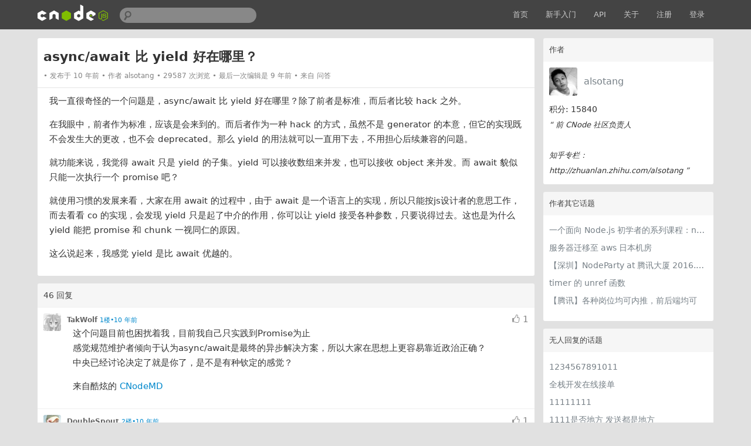

--- FILE ---
content_type: text/html; charset=utf-8
request_url: https://cnodejs.org/topic/5759bef0e5fa62531af6e151
body_size: 13526
content:
<!DOCTYPE html>
<html xmlns="http://www.w3.org/1999/xhtml">
<head>
  <!-- meta -->
  <meta charset="utf-8"/>
  <meta name='description' content='CNode：Node.js专业中文社区'>
  <meta name="viewport" content="width=device-width, initial-scale=1"/>
  <meta name="keywords" content="nodejs, node, express, connect, socket.io"/>
  <!-- see http://smerity.com/articles/2013/where_did_all_the_http_referrers_go.html -->
  <meta name="referrer" content="always">

  
  <meta name="author" content="EDP@TaoBao" />
  
  <meta property="wb:webmaster" content="617be6bd946c6b96" />
  

  <link title="RSS" type="application/rss+xml" rel="alternate" href="/rss"/>

  
  <link rel="icon" href="//static2.cnodejs.org/public/images/cnode_icon_32.png" type="image/x-icon"/>
  

  <!-- style -->
  <link rel="stylesheet" href="//static2.cnodejs.org/public/stylesheets/index.min.23a5b1ca.min.css" media="all" />


  <!-- scripts -->
  <script src="//static2.cnodejs.org/public/index.min.f7c13f64.min.js"></script>


  
  <title>async/await 比 yield 好在哪里？ - CNode技术社区</title>
  
  <meta content="_csrf" name="csrf-param">
  <meta content="x1YBMVw5-kSkmSIDZbNbWM27aEj74LvY4cKA" name="csrf-token">
</head>
<body>
<!-- navbar -->
<div class='navbar'>
  <div class='navbar-inner'>
    <div class='container'>
      <a class='brand' href='/'>
        
          <img src="//static2.cnodejs.org/public/images/cnodejs_light.svg" />
        
      </a>

      <form id='search_form' class='navbar-search' action="/search">
        <input type='text' id='q' name='q' class='search-query span3' value=''/>
      </form>
      <ul class='nav pull-right'>
        <li><a href='/'>首页</a></li>
        
        <li><a href='/getstart'>新手入门</a></li>
        <li><a href='/api'>API</a></li>
        
        <li><a href="/about" target="">关于</a></li>
        
        
        <li><a href='/signup'>注册</a></li>
        <li><a href='/signin'>登录</a></li>
        
      </ul>
      <a class="btn btn-navbar" id="responsive-sidebar-trigger">
        <span class="icon-bar"></span>
        <span class="icon-bar"></span>
        <span class="icon-bar"></span>
      </a>
    </div>
  </div>
</div>
<div id='main'>
  <div id='sidebar'>
  <div class='panel'>
    <div class='header'>
      <span class='col_fade'>作者</span>
    </div>
    <div class='inner'>
      <div class='user_card'>
  <div>
    <a class='user_avatar' href="/user/alsotang">
      <img src="https://avatars.githubusercontent.com/u/1147375?v=4&amp;s=120" title="alsotang"/>
    </a>
    <span class='user_name'><a class='dark' href="/user/alsotang">alsotang</a></span>

    <div class='board clearfix'>
      <div class='floor'>
        <span class='big'>积分: 15840 </span>
      </div>
    </div>
    <div class="space clearfix"></div>
    <span class="signature">
        “
        
            前 CNode 社区负责人<br><br>知乎专栏：http://zhuanlan.zhihu.com/alsotang
        
        ”
    </span>
  </div>
</div>



    </div>
  </div>

  
    
  

  <div class='panel'>
    <div class='header'>
      <span class='col_fade'>作者其它话题</span>
    </div>
    <div class='inner'>
      
      <ul class='unstyled'>
        <li>
  <div><a class='dark topic_title' href="/topic/5433d5e4e737cbe96dcef312" title="一个面向 Node.js 初学者的系列课程：node-lessons">一个面向 Node.js 初学者的系列课程：node-lessons</a>
  </div>
</li>
<li>
  <div><a class='dark topic_title' href="/topic/5bd4772a14e994202cd5bdb7" title="服务器迁移至 aws 日本机房">服务器迁移至 aws 日本机房</a>
  </div>
</li>
<li>
  <div><a class='dark topic_title' href="/topic/56f364c7532839c33a99d17e" title="【深圳】NodeParty at 腾讯大厦 2016.04.09">【深圳】NodeParty at 腾讯大厦 2016.04.09</a>
  </div>
</li>
<li>
  <div><a class='dark topic_title' href="/topic/570924d294b38dcb3c09a7a0" title="timer 的 unref 函数">timer 的 unref 函数</a>
  </div>
</li>
<li>
  <div><a class='dark topic_title' href="/topic/58351689bde2b59e06141e9f" title="【腾讯】各种岗位均可内推，前后端均可">【腾讯】各种岗位均可内推，前后端均可</a>
  </div>
</li>

      </ul>
      
    </div>
  </div>

  <div class='panel'>
    <div class='header'>
      <span class='col_fade'>无人回复的话题</span>
    </div>
    <div class='inner'>
      
      <ul class='unstyled'>
        <li>
  <div><a class='dark topic_title' href="/topic/6963df04cd2d719f322cf7b0" title="1234567891011">1234567891011</a>
  </div>
</li>
<li>
  <div><a class='dark topic_title' href="/topic/695f922dcd2d7182502cf648" title="全栈开发在线接单">全栈开发在线接单</a>
  </div>
</li>
<li>
  <div><a class='dark topic_title' href="/topic/69538114cd2d7120a42cf295" title="11111111">11111111</a>
  </div>
</li>
<li>
  <div><a class='dark topic_title' href="/topic/69538078cd2d714d6f2cf274" title="1111是否地方 发送都是地方">1111是否地方 发送都是地方</a>
  </div>
</li>
<li>
  <div><a class='dark topic_title' href="/topic/693a77f7d36b80ca695c861f" title="一个神奇的在线代码执行平台：RunCode">一个神奇的在线代码执行平台：RunCode</a>
  </div>
</li>

      </ul>
      
    </div>
  </div>
</div>

<div id='content'>
  <div class='panel'>
    <div class='header topic_header'>
      <span class="topic_full_title">

        


        async/await 比 yield 好在哪里？
      </span>
      <div class="changes">
        <span>
          发布于 10 年前
        </span>
        <span>
          作者 <a href="/user/alsotang">alsotang</a>
        </span>
        <span>
          29587 次浏览
        </span>
        
          <span>
            最后一次编辑是 9 年前
          </span>
        
        
          <span> 来自 问答</span>
        

        

      </div>
      
    </div>
    <div class='inner topic'>

      <div class='topic_content'>
        <div class="markdown-text"><p>我一直很奇怪的一个问题是，async/await 比 yield 好在哪里？除了前者是标准，而后者比较 hack 之外。</p>
<p>在我眼中，前者作为标准，应该是会来到的。而后者作为一种 hack 的方式，虽然不是 generator 的本意，但它的实现既不会发生大的更改，也不会 deprecated。那么 yield 的用法就可以一直用下去，不用担心后续兼容的问题。</p>
<p>就功能来说，我觉得 await 只是 yield 的子集。yield 可以接收数组来并发，也可以接收 object 来并发。而 await 貌似只能一次执行一个 promise 吧？</p>
<p>就使用习惯的发展来看，大家在用 await 的过程中，由于 await 是一个语言上的实现，所以只能按js设计者的意思工作，而去看看 co 的实现，会发现 yield 只是起了中介的作用，你可以让 yield 接受各种参数，只要说得过去。这也是为什么 yield 能把 promise 和 chunk 一视同仁的原因。</p>
<p>这么说起来，我感觉 yield 是比 await 优越的。</p>
</div>
      </div>
    </div>
  </div>
  
  <div class='panel'>
    <div class='header'>
      <span class='col_fade'>46 回复</span>
    </div>
    <div class='cell reply_area reply_item
  '
    reply_id="575a1533dc4ef1e71a4640e9" reply_to_id="" id="575a1533dc4ef1e71a4640e9">
  <div class='author_content'>
    <a href="/user/TakWolf" class="user_avatar">
      <img src="https://avatars.githubusercontent.com/u/6064962?v=4&amp;s=120" title="TakWolf"/></a>

    <div class='user_info'>
      <a class='dark reply_author' href="/user/TakWolf">TakWolf</a>
      <a class="reply_time" href="#575a1533dc4ef1e71a4640e9">1楼•10 年前</a>
      
    </div>
    <div class='user_action'>
      <span>
        <i class="fa up_btn
          fa-thumbs-o-up
          " title="喜欢"></i>
        <span class="up-count">
          1
        </span>
      </span>
      
      <span>
        
      </span>
    </div>
  </div>
  <div class='reply_content from-TakWolf'>
    <div class="markdown-text"><p>这个问题目前也困扰着我，目前我自己只实践到Promise为止
感觉规范维护者倾向于认为async/await是最终的异步解决方案，所以大家在思想上更容易靠近政治正确？
中央已经讨论决定了就是你了，是不是有种钦定的感觉？</p>
<p>来自酷炫的 <a href="https://github.com/TakWolf/CNode-Material-Design">CNodeMD</a></p>
</div>
  </div>
  <div class='clearfix'>
    <div class='reply2_area'>
      
    </div>
  </div>
</div>
<div class='cell reply_area reply_item
  '
    reply_id="575a16bedc4ef1e71a4640eb" reply_to_id="" id="575a16bedc4ef1e71a4640eb">
  <div class='author_content'>
    <a href="/user/DoubleSpout" class="user_avatar">
      <img src="https://avatars0.githubusercontent.com/u/971370?v=3&amp;s=120" title="DoubleSpout"/></a>

    <div class='user_info'>
      <a class='dark reply_author' href="/user/DoubleSpout">DoubleSpout</a>
      <a class="reply_time" href="#575a16bedc4ef1e71a4640eb">2楼•10 年前</a>
      
    </div>
    <div class='user_action'>
      <span>
        <i class="fa up_btn
          fa-thumbs-o-up
          " title="喜欢"></i>
        <span class="up-count">
          1
        </span>
      </span>
      
      <span>
        
      </span>
    </div>
  </div>
  <div class='reply_content from-DoubleSpout'>
    <div class="markdown-text"><p>官方标配总会更得人心的，特别是对于广大程序员，yield和await对于他们来说都是黑盒，肯定会优先选择语言级别支持的特性，换位思考下呢😊</p>
<p>来自酷炫的 <a href="https://github.com/TakWolf/CNode-Material-Design">CNodeMD</a></p>
</div>
  </div>
  <div class='clearfix'>
    <div class='reply2_area'>
      
    </div>
  </div>
</div>
<div class='cell reply_area reply_item
  '
    reply_id="575a1c3c4fb027d05f4328e0" reply_to_id="" id="575a1c3c4fb027d05f4328e0">
  <div class='author_content'>
    <a href="/user/htoooth" class="user_avatar">
      <img src="https://avatars3.githubusercontent.com/u/1717023?v=4&amp;s=120" title="htoooth"/></a>

    <div class='user_info'>
      <a class='dark reply_author' href="/user/htoooth">htoooth</a>
      <a class="reply_time" href="#575a1c3c4fb027d05f4328e0">3楼•10 年前</a>
      
    </div>
    <div class='user_action'>
      <span>
        <i class="fa up_btn
          fa-thumbs-o-up
          invisible" title="喜欢"></i>
        <span class="up-count">
          
        </span>
      </span>
      
      <span>
        
      </span>
    </div>
  </div>
  <div class='reply_content from-htoooth'>
    <div class="markdown-text"><p>yield  不是语言规范？</p>
</div>
  </div>
  <div class='clearfix'>
    <div class='reply2_area'>
      
    </div>
  </div>
</div>
<div class='cell reply_area reply_item
  '
    reply_id="575a1cb14fb027d05f4328e2" reply_to_id="" id="575a1cb14fb027d05f4328e2">
  <div class='author_content'>
    <a href="/user/leizongmin" class="user_avatar">
      <img src="https://avatars.githubusercontent.com/u/841625?v=4&amp;s=120" title="leizongmin"/></a>

    <div class='user_info'>
      <a class='dark reply_author' href="/user/leizongmin">leizongmin</a>
      <a class="reply_time" href="#575a1cb14fb027d05f4328e2">4楼•10 年前</a>
      
    </div>
    <div class='user_action'>
      <span>
        <i class="fa up_btn
          fa-thumbs-o-up
          invisible" title="喜欢"></i>
        <span class="up-count">
          
        </span>
      </span>
      
      <span>
        
      </span>
    </div>
  </div>
  <div class='reply_content from-leizongmin'>
    <div class="markdown-text"><p>不管yield是否优越，但总归是上不了台面的</p>
</div>
  </div>
  <div class='clearfix'>
    <div class='reply2_area'>
      
    </div>
  </div>
</div>
<div class='cell reply_area reply_item
  '
    reply_id="575a34d2dc4ef1e71a4640f1" reply_to_id="575a1cb14fb027d05f4328e2" id="575a34d2dc4ef1e71a4640f1">
  <div class='author_content'>
    <a href="/user/DoubleSpout" class="user_avatar">
      <img src="https://avatars0.githubusercontent.com/u/971370?v=3&amp;s=120" title="DoubleSpout"/></a>

    <div class='user_info'>
      <a class='dark reply_author' href="/user/DoubleSpout">DoubleSpout</a>
      <a class="reply_time" href="#575a34d2dc4ef1e71a4640f1">5楼•10 年前</a>
      
    </div>
    <div class='user_action'>
      <span>
        <i class="fa up_btn
          fa-thumbs-o-up
          " title="喜欢"></i>
        <span class="up-count">
          1
        </span>
      </span>
      
      <span>
        
      </span>
    </div>
  </div>
  <div class='reply_content from-DoubleSpout'>
    <div class="markdown-text"><p><a href="/user/leizongmin">@leizongmin</a> 就像老婆和小三的地位</p>
<p>来自酷炫的 <a href="https://github.com/TakWolf/CNode-Material-Design">CNodeMD</a></p>
</div>
  </div>
  <div class='clearfix'>
    <div class='reply2_area'>
      
    </div>
  </div>
</div>
<div class='cell reply_area reply_item
  '
    reply_id="575a47bc2ad3c06f1aa3d58e" reply_to_id="575a34d2dc4ef1e71a4640f1" id="575a47bc2ad3c06f1aa3d58e">
  <div class='author_content'>
    <a href="/user/leizongmin" class="user_avatar">
      <img src="https://avatars.githubusercontent.com/u/841625?v=4&amp;s=120" title="leizongmin"/></a>

    <div class='user_info'>
      <a class='dark reply_author' href="/user/leizongmin">leizongmin</a>
      <a class="reply_time" href="#575a47bc2ad3c06f1aa3d58e">6楼•10 年前</a>
      
    </div>
    <div class='user_action'>
      <span>
        <i class="fa up_btn
          fa-thumbs-o-up
          invisible" title="喜欢"></i>
        <span class="up-count">
          
        </span>
      </span>
      
      <span>
        
      </span>
    </div>
  </div>
  <div class='reply_content from-leizongmin'>
    <div class="markdown-text"><p><a href="/user/DoubleSpout">@DoubleSpout</a> 形容得很生动</p>
</div>
  </div>
  <div class='clearfix'>
    <div class='reply2_area'>
      
    </div>
  </div>
</div>
<div class='cell reply_area reply_item
  '
    reply_id="575a4a9c4fb027d05f4328eb" reply_to_id="" id="575a4a9c4fb027d05f4328eb">
  <div class='author_content'>
    <a href="/user/vellengs" class="user_avatar">
      <img src="https://avatars1.githubusercontent.com/u/5743338?v=4&amp;s=120" title="vellengs"/></a>

    <div class='user_info'>
      <a class='dark reply_author' href="/user/vellengs">vellengs</a>
      <a class="reply_time" href="#575a4a9c4fb027d05f4328eb">7楼•10 年前</a>
      
    </div>
    <div class='user_action'>
      <span>
        <i class="fa up_btn
          fa-thumbs-o-up
          invisible" title="喜欢"></i>
        <span class="up-count">
          
        </span>
      </span>
      
      <span>
        
      </span>
    </div>
  </div>
  <div class='reply_content from-vellengs'>
    <div class="markdown-text"><p>语意，作为语法来讲，怎么说贴切最重要了。
yield 对大多数人来说，理解起来是晦涩的，这点就完败了。</p>
</div>
  </div>
  <div class='clearfix'>
    <div class='reply2_area'>
      
    </div>
  </div>
</div>
<div class='cell reply_area reply_item
  '
    reply_id="575a55122ad3c06f1aa3d591" reply_to_id="" id="575a55122ad3c06f1aa3d591">
  <div class='author_content'>
    <a href="/user/DavidCai1993" class="user_avatar">
      <img src="https://avatars.githubusercontent.com/u/5886475?v=4&amp;s=120" title="DavidCai1993"/></a>

    <div class='user_info'>
      <a class='dark reply_author' href="/user/DavidCai1993">DavidCai1993</a>
      <a class="reply_time" href="#575a55122ad3c06f1aa3d591">8楼•10 年前</a>
      
    </div>
    <div class='user_action'>
      <span>
        <i class="fa up_btn
          fa-thumbs-o-up
          invisible" title="喜欢"></i>
        <span class="up-count">
          
        </span>
      </span>
      
      <span>
        
      </span>
    </div>
  </div>
  <div class='reply_content from-DavidCai1993'>
    <div class="markdown-text"><p>而且 async/awiat 的功能还一再阉割，虽然这是标准也实在是…</p>
</div>
  </div>
  <div class='clearfix'>
    <div class='reply2_area'>
      
    </div>
  </div>
</div>
<div class='cell reply_area reply_item
  '
    reply_id="575b86b82ad3c06f1aa3d5c5" reply_to_id="" id="575b86b82ad3c06f1aa3d5c5">
  <div class='author_content'>
    <a href="/user/oyosc" class="user_avatar">
      <img src="https://avatars.githubusercontent.com/u/13896491?v=4&amp;s=120" title="oyosc"/></a>

    <div class='user_info'>
      <a class='dark reply_author' href="/user/oyosc">oyosc</a>
      <a class="reply_time" href="#575b86b82ad3c06f1aa3d5c5">9楼•10 年前</a>
      
    </div>
    <div class='user_action'>
      <span>
        <i class="fa up_btn
          fa-thumbs-o-up
          invisible" title="喜欢"></i>
        <span class="up-count">
          
        </span>
      </span>
      
      <span>
        
      </span>
    </div>
  </div>
  <div class='reply_content from-oyosc'>
    <div class="markdown-text"><p>我觉得不过就是一个是亲生的一个是领养的,就这么简单</p>
</div>
  </div>
  <div class='clearfix'>
    <div class='reply2_area'>
      
    </div>
  </div>
</div>
<div class='cell reply_area reply_item
  '
    reply_id="575ba3c0e5fa62531af6e19c" reply_to_id="" id="575ba3c0e5fa62531af6e19c">
  <div class='author_content'>
    <a href="/user/magicdawn" class="user_avatar">
      <img src="https://avatars.githubusercontent.com/u/4067115?v=4&amp;s=120" title="magicdawn"/></a>

    <div class='user_info'>
      <a class='dark reply_author' href="/user/magicdawn">magicdawn</a>
      <a class="reply_time" href="#575ba3c0e5fa62531af6e19c">10楼•10 年前</a>
      
    </div>
    <div class='user_action'>
      <span>
        <i class="fa up_btn
          fa-thumbs-o-up
          invisible" title="喜欢"></i>
        <span class="up-count">
          
        </span>
      </span>
      
      <span>
        
      </span>
    </div>
  </div>
  <div class='reply_content from-magicdawn'>
    <div class="markdown-text"><p>async/await is a standard</p>
</div>
  </div>
  <div class='clearfix'>
    <div class='reply2_area'>
      
    </div>
  </div>
</div>
<div class='cell reply_area reply_item
  '
    reply_id="575ba5ba4fb027d05f432936" reply_to_id="" id="575ba5ba4fb027d05f432936">
  <div class='author_content'>
    <a href="/user/simongfxu" class="user_avatar">
      <img src="https://avatars.githubusercontent.com/u/2288388?v=4&amp;s=120" title="simongfxu"/></a>

    <div class='user_info'>
      <a class='dark reply_author' href="/user/simongfxu">simongfxu</a>
      <a class="reply_time" href="#575ba5ba4fb027d05f432936">11楼•10 年前</a>
      
    </div>
    <div class='user_action'>
      <span>
        <i class="fa up_btn
          fa-thumbs-o-up
          invisible" title="喜欢"></i>
        <span class="up-count">
          
        </span>
      </span>
      
      <span>
        
      </span>
    </div>
  </div>
  <div class='reply_content from-simongfxu'>
    <div class="markdown-text"><p>语义上更规范，其它我也不知道有什么好的。</p>
</div>
  </div>
  <div class='clearfix'>
    <div class='reply2_area'>
      
    </div>
  </div>
</div>
<div class='cell reply_area reply_item
  '
    reply_id="575bae5fe5fa62531af6e1a4" reply_to_id="" id="575bae5fe5fa62531af6e1a4">
  <div class='author_content'>
    <a href="/user/liyaodong" class="user_avatar">
      <img src="https://avatars.githubusercontent.com/u/3196361?v=3&amp;s=120" title="liyaodong"/></a>

    <div class='user_info'>
      <a class='dark reply_author' href="/user/liyaodong">liyaodong</a>
      <a class="reply_time" href="#575bae5fe5fa62531af6e1a4">12楼•10 年前</a>
      
    </div>
    <div class='user_action'>
      <span>
        <i class="fa up_btn
          fa-thumbs-o-up
          invisible" title="喜欢"></i>
        <span class="up-count">
          
        </span>
      </span>
      
      <span>
        
      </span>
    </div>
  </div>
  <div class='reply_content from-liyaodong'>
    <div class="markdown-text"><ol>
<li>
<p>await 可不是只能一次执行一个 promise
<code>await Promise.all([getFoo(), getBar()]);</code></p>
</li>
<li>
<p>generator 得用 co/执行器 来执行吧
新人菜逼，轻喷</p>
</li>
</ol>
</div>
  </div>
  <div class='clearfix'>
    <div class='reply2_area'>
      
    </div>
  </div>
</div>
<div class='cell reply_area reply_item
  '
    reply_id="575bc0b84fb027d05f43293d" reply_to_id="" id="575bc0b84fb027d05f43293d">
  <div class='author_content'>
    <a href="/user/i5ting" class="user_avatar">
      <img src="https://avatars.githubusercontent.com/u/3118295?v=4&amp;s=120" title="i5ting"/></a>

    <div class='user_info'>
      <a class='dark reply_author' href="/user/i5ting">i5ting</a>
      <a class="reply_time" href="#575bc0b84fb027d05f43293d">13楼•10 年前</a>
      
    </div>
    <div class='user_action'>
      <span>
        <i class="fa up_btn
          fa-thumbs-o-up
          invisible" title="喜欢"></i>
        <span class="up-count">
          
        </span>
      </span>
      
      <span>
        
      </span>
    </div>
  </div>
  <div class='reply_content from-i5ting'>
    <div class="markdown-text"><p>目前看2者是一样的东西，都是generator，详见 <a href="https://cnodejs.org/topic/575bbf22e5fa62531af6e1a8">https://cnodejs.org/topic/575bbf22e5fa62531af6e1a8</a></p>
</div>
  </div>
  <div class='clearfix'>
    <div class='reply2_area'>
      
    </div>
  </div>
</div>
<div class='cell reply_area reply_item
  '
    reply_id="575bcd3be5fa62531af6e1a9" reply_to_id="" id="575bcd3be5fa62531af6e1a9">
  <div class='author_content'>
    <a href="/user/2881099" class="user_avatar">
      <img src="https://avatars1.githubusercontent.com/u/16286519?v=4&amp;s=120" title="2881099"/></a>

    <div class='user_info'>
      <a class='dark reply_author' href="/user/2881099">2881099</a>
      <a class="reply_time" href="#575bcd3be5fa62531af6e1a9">14楼•10 年前</a>
      
    </div>
    <div class='user_action'>
      <span>
        <i class="fa up_btn
          fa-thumbs-o-up
          invisible" title="喜欢"></i>
        <span class="up-count">
          
        </span>
      </span>
      
      <span>
        
      </span>
    </div>
  </div>
  <div class='reply_content from-2881099'>
    <div class="markdown-text"><p>await 规定只能使用在promise真的好蛋疼，promise本身可读性就差，还得再包装一次</p>
</div>
  </div>
  <div class='clearfix'>
    <div class='reply2_area'>
      
    </div>
  </div>
</div>
<div class='cell reply_area reply_item
  '
    reply_id="575bcef8dc4ef1e71a464145" reply_to_id="" id="575bcef8dc4ef1e71a464145">
  <div class='author_content'>
    <a href="/user/captainblue2013" class="user_avatar">
      <img src="https://avatars1.githubusercontent.com/u/3942299?v=4&amp;s=120" title="captainblue2013"/></a>

    <div class='user_info'>
      <a class='dark reply_author' href="/user/captainblue2013">captainblue2013</a>
      <a class="reply_time" href="#575bcef8dc4ef1e71a464145">15楼•10 年前</a>
      
    </div>
    <div class='user_action'>
      <span>
        <i class="fa up_btn
          fa-thumbs-o-up
          invisible" title="喜欢"></i>
        <span class="up-count">
          
        </span>
      </span>
      
      <span>
        
      </span>
    </div>
  </div>
  <div class='reply_content from-captainblue2013'>
    <div class="markdown-text"><p>语义才是重点，至于promise，原生的我觉得很好理解吧
自豪地采用 <a href="https://github.com/lanceli/cnodejs-ionic">CNodeJS ionic</a></p>
</div>
  </div>
  <div class='clearfix'>
    <div class='reply2_area'>
      
    </div>
  </div>
</div>
<div class='cell reply_area reply_item
  '
    reply_id="575bda8fdc4ef1e71a46414b" reply_to_id="" id="575bda8fdc4ef1e71a46414b">
  <div class='author_content'>
    <a href="/user/coordcn" class="user_avatar">
      <img src="https://avatars.githubusercontent.com/u/7410465?v=4&amp;s=120" title="coordcn"/></a>

    <div class='user_info'>
      <a class='dark reply_author' href="/user/coordcn">coordcn</a>
      <a class="reply_time" href="#575bda8fdc4ef1e71a46414b">16楼•10 年前</a>
      
    </div>
    <div class='user_action'>
      <span>
        <i class="fa up_btn
          fa-thumbs-o-up
          " title="喜欢"></i>
        <span class="up-count">
          1
        </span>
      </span>
      
      <span>
        
      </span>
    </div>
  </div>
  <div class='reply_content from-coordcn'>
    <div class="markdown-text"><p><a href="/user/i5ting">@i5ting</a> 人真高手都上升到语言的高度来理解的，你呀，非得把那层皮给扒拉下来，你让人家装会逼成么？</p>
<p>语义，语义，语义，重要的事情说三遍，懂了么？</p>
<p>一年一个标准，我是非常，非常，非常看好这样的语言的，重要的事情说三遍，三个非常，就如我看好C++一样，这种标准委员会规范出来的语言那都是集各编程语言之精华的，那都是真真切切要解决程序员的疾苦的。</p>
</div>
  </div>
  <div class='clearfix'>
    <div class='reply2_area'>
      
    </div>
  </div>
</div>
<div class='cell reply_area reply_item
  '
    reply_id="575bdfe8e5fa62531af6e1ae" reply_to_id="575bda8fdc4ef1e71a46414b" id="575bdfe8e5fa62531af6e1ae">
  <div class='author_content'>
    <a href="/user/i5ting" class="user_avatar">
      <img src="https://avatars.githubusercontent.com/u/3118295?v=4&amp;s=120" title="i5ting"/></a>

    <div class='user_info'>
      <a class='dark reply_author' href="/user/i5ting">i5ting</a>
      <a class="reply_time" href="#575bdfe8e5fa62531af6e1ae">17楼•10 年前</a>
      
    </div>
    <div class='user_action'>
      <span>
        <i class="fa up_btn
          fa-thumbs-o-up
          invisible" title="喜欢"></i>
        <span class="up-count">
          
        </span>
      </span>
      
      <span>
        
      </span>
    </div>
  </div>
  <div class='reply_content from-i5ting'>
    <div class="markdown-text"><p><a href="/user/coordcn">@coordcn</a> 我错了，你说的对</p>
</div>
  </div>
  <div class='clearfix'>
    <div class='reply2_area'>
      
    </div>
  </div>
</div>
<div class='cell reply_area reply_item
  '
    reply_id="575c97fd4fb027d05f432954" reply_to_id="" id="575c97fd4fb027d05f432954">
  <div class='author_content'>
    <a href="/user/klausgao" class="user_avatar">
      <img src="https://avatars2.githubusercontent.com/u/11207273?v=4&amp;s=120" title="klausgao"/></a>

    <div class='user_info'>
      <a class='dark reply_author' href="/user/klausgao">klausgao</a>
      <a class="reply_time" href="#575c97fd4fb027d05f432954">18楼•10 年前</a>
      
    </div>
    <div class='user_action'>
      <span>
        <i class="fa up_btn
          fa-thumbs-o-up
          invisible" title="喜欢"></i>
        <span class="up-count">
          
        </span>
      </span>
      
      <span>
        
      </span>
    </div>
  </div>
  <div class='reply_content from-klausgao'>
    <div class="markdown-text"><p>我觉得大家都在说什么亲生的小三的，什么生成器本来不是这样设计用的，有那么复杂吗？难道现实世界中，你不能拿扳手来敲钉子么？
我家里的窗户装修的时候没弄好，防盗网和墙壁之间有很大的缝隙，夏天蚊子就进来了，我就是拿防撞胶裁剪合适了，塞到缝隙里的，为了压实，最后最趁手的工具居然是衣架！请问完成这些工作，有那样是所谓专业的工具？
还有刚刚看的帖子，elem这个新语言，作者鼓吹他的语言多纯，知乎就有吐槽。所以可见，世界并不是人类想象的那样运行的，即使是人类自己创造的工具。</p>
</div>
  </div>
  <div class='clearfix'>
    <div class='reply2_area'>
      
    </div>
  </div>
</div>
<div class='cell reply_area reply_item
  '
    reply_id="575ccf09e5fa62531af6e1d6" reply_to_id="" id="575ccf09e5fa62531af6e1d6">
  <div class='author_content'>
    <a href="/user/fundon" class="user_avatar">
      <img src="https://avatars1.githubusercontent.com/u/27926?v=4&amp;s=120" title="fundon"/></a>

    <div class='user_info'>
      <a class='dark reply_author' href="/user/fundon">fundon</a>
      <a class="reply_time" href="#575ccf09e5fa62531af6e1d6">19楼•10 年前</a>
      
    </div>
    <div class='user_action'>
      <span>
        <i class="fa up_btn
          fa-thumbs-o-up
          invisible" title="喜欢"></i>
        <span class="up-count">
          
        </span>
      </span>
      
      <span>
        
      </span>
    </div>
  </div>
  <div class='reply_content from-fundon'>
    <div class="markdown-text"><p>分享一个链接 <a href="http://rossboucher.com/await">http://rossboucher.com/await</a>.</p>
<ol>
<li>为了干掉回调地狱，出了个 promise</li>
<li>但 promise 也不是万金油，<code>then().then().then().</code>，这种代码写多了，代码量也没减多少，也想吐</li>
<li>为了解决 promise 的坑，为了语义，开发体验，最佳实践吧，出了 async/await，代码量确实减少了很多</li>
<li>Node 还是单线程</li>
</ol>
</div>
  </div>
  <div class='clearfix'>
    <div class='reply2_area'>
      
    </div>
  </div>
</div>
<div class='cell reply_area reply_item
  '
    reply_id="575e4a624a43c1cb159ffe09" reply_to_id="575ccf09e5fa62531af6e1d6" id="575e4a624a43c1cb159ffe09">
  <div class='author_content'>
    <a href="/user/huangyanxiong01" class="user_avatar">
      <img src="https://avatars2.githubusercontent.com/u/5459483?v=3&amp;s=120" title="huangyanxiong01"/></a>

    <div class='user_info'>
      <a class='dark reply_author' href="/user/huangyanxiong01">huangyanxiong01</a>
      <a class="reply_time" href="#575e4a624a43c1cb159ffe09">20楼•10 年前</a>
      
    </div>
    <div class='user_action'>
      <span>
        <i class="fa up_btn
          fa-thumbs-o-up
          invisible" title="喜欢"></i>
        <span class="up-count">
          
        </span>
      </span>
      
      <span>
        
      </span>
    </div>
  </div>
  <div class='reply_content from-huangyanxiong01'>
    <div class="markdown-text"><p><a href="/user/fundon">@fundon</a> Node还是单线程?去看看Child Processes</p>
</div>
  </div>
  <div class='clearfix'>
    <div class='reply2_area'>
      
    </div>
  </div>
</div>
<div class='cell reply_area reply_item
  '
    reply_id="575e4f36d395c3e715cf1e31" reply_to_id="" id="575e4f36d395c3e715cf1e31">
  <div class='author_content'>
    <a href="/user/fundon" class="user_avatar">
      <img src="https://avatars1.githubusercontent.com/u/27926?v=4&amp;s=120" title="fundon"/></a>

    <div class='user_info'>
      <a class='dark reply_author' href="/user/fundon">fundon</a>
      <a class="reply_time" href="#575e4f36d395c3e715cf1e31">21楼•10 年前</a>
      
    </div>
    <div class='user_action'>
      <span>
        <i class="fa up_btn
          fa-thumbs-o-up
          invisible" title="喜欢"></i>
        <span class="up-count">
          
        </span>
      </span>
      
      <span>
        
      </span>
    </div>
  </div>
  <div class='reply_content from-fundon'>
    <div class="markdown-text"><p><a href="/user/huangyanxiong01">@huangyanxiong01</a>  await 仍然是单线程！</p>
</div>
  </div>
  <div class='clearfix'>
    <div class='reply2_area'>
      
    </div>
  </div>
</div>
<div class='cell reply_area reply_item
  '
    reply_id="575e6b7ec1518403160a4595" reply_to_id="575e4f36d395c3e715cf1e31" id="575e6b7ec1518403160a4595">
  <div class='author_content'>
    <a href="/user/huangyanxiong01" class="user_avatar">
      <img src="https://avatars2.githubusercontent.com/u/5459483?v=3&amp;s=120" title="huangyanxiong01"/></a>

    <div class='user_info'>
      <a class='dark reply_author' href="/user/huangyanxiong01">huangyanxiong01</a>
      <a class="reply_time" href="#575e6b7ec1518403160a4595">22楼•10 年前</a>
      
    </div>
    <div class='user_action'>
      <span>
        <i class="fa up_btn
          fa-thumbs-o-up
          invisible" title="喜欢"></i>
        <span class="up-count">
          
        </span>
      </span>
      
      <span>
        
      </span>
    </div>
  </div>
  <div class='reply_content from-huangyanxiong01'>
    <div class="markdown-text"><p><a href="/user/fundon">@fundon</a> 不阻塞就好了，管它几线程</p>
</div>
  </div>
  <div class='clearfix'>
    <div class='reply2_area'>
      
    </div>
  </div>
</div>
<div class='cell reply_area reply_item
  '
    reply_id="575e8c47d395c3e715cf1e65" reply_to_id="" id="575e8c47d395c3e715cf1e65">
  <div class='author_content'>
    <a href="/user/flamingtop" class="user_avatar">
      <img src="https://avatars3.githubusercontent.com/u/132677?v=4&amp;s=120" title="flamingtop"/></a>

    <div class='user_info'>
      <a class='dark reply_author' href="/user/flamingtop">flamingtop</a>
      <a class="reply_time" href="#575e8c47d395c3e715cf1e65">23楼•10 年前</a>
      
    </div>
    <div class='user_action'>
      <span>
        <i class="fa up_btn
          fa-thumbs-o-up
          invisible" title="喜欢"></i>
        <span class="up-count">
          
        </span>
      </span>
      
      <span>
        
      </span>
    </div>
  </div>
  <div class='reply_content from-flamingtop'>
    <div class="markdown-text"><p>虽然都处理异步编程的问题，但这些东西并不是完全相互替代的关系 calback =&gt; promise =&gt; yield (async/await)还有RxJS，因为一段程序不止处理返回值与传参接口，还需要处理side effect，这就像类设计要getter，setter，而不直接用属性赋值。所以会有不少情况一个callback和一个promise比async/await实用的情况，或者说在一些程序里，async/await并不是关键的程序结构，而是一种语法糖而已，真正的核心仍然是一个Promise序列。</p>
</div>
  </div>
  <div class='clearfix'>
    <div class='reply2_area'>
      
    </div>
  </div>
</div>
<div class='cell reply_area reply_item
  '
    reply_id="575ec0931e51871e576e31f5" reply_to_id="" id="575ec0931e51871e576e31f5">
  <div class='author_content'>
    <a href="/user/nqdy666" class="user_avatar">
      <img src="https://avatars.githubusercontent.com/u/5211893?v=4&amp;s=120" title="nqdy666"/></a>

    <div class='user_info'>
      <a class='dark reply_author' href="/user/nqdy666">nqdy666</a>
      <a class="reply_time" href="#575ec0931e51871e576e31f5">24楼•10 年前</a>
      
    </div>
    <div class='user_action'>
      <span>
        <i class="fa up_btn
          fa-thumbs-o-up
          invisible" title="喜欢"></i>
        <span class="up-count">
          
        </span>
      </span>
      
      <span>
        
      </span>
    </div>
  </div>
  <div class='reply_content from-nqdy666'>
    <div class="markdown-text"><p>通用，好用就好</p>
</div>
  </div>
  <div class='clearfix'>
    <div class='reply2_area'>
      
    </div>
  </div>
</div>
<div class='cell reply_area reply_item
  '
    reply_id="575ecc0e4971a77702148c0e" reply_to_id="575e6b7ec1518403160a4595" id="575ecc0e4971a77702148c0e">
  <div class='author_content'>
    <a href="/user/alsotang" class="user_avatar">
      <img src="https://avatars.githubusercontent.com/u/1147375?v=4&amp;s=120" title="alsotang"/></a>

    <div class='user_info'>
      <a class='dark reply_author' href="/user/alsotang">alsotang</a>
      <a class="reply_time" href="#575ecc0e4971a77702148c0e">25楼•10 年前</a>
      
        <span class="reply_by_author">作者</span>
      
    </div>
    <div class='user_action'>
      <span>
        <i class="fa up_btn
          fa-thumbs-o-up
          invisible" title="喜欢"></i>
        <span class="up-count">
          
        </span>
      </span>
      
      <span>
        
      </span>
    </div>
  </div>
  <div class='reply_content from-alsotang'>
    <div class="markdown-text"><p><a href="/user/huangyanxiong01">@huangyanxiong01</a> 可能你跟 <a href="/user/fundon">@fundon</a> 对于多线程的理解不一样。我指的是看这个 await 问题的角度不一样。</p>
<p>child_process 那已经是新开一个进程了。在当前进程中，js无论如何都是单线程的，libuv那层面的多线程 file io 不能算进来。</p>
</div>
  </div>
  <div class='clearfix'>
    <div class='reply2_area'>
      
    </div>
  </div>
</div>
<div class='cell reply_area reply_item
  '
    reply_id="575eccd9f2d6aeb302e8a675" reply_to_id="575e8c47d395c3e715cf1e65" id="575eccd9f2d6aeb302e8a675">
  <div class='author_content'>
    <a href="/user/alsotang" class="user_avatar">
      <img src="https://avatars.githubusercontent.com/u/1147375?v=4&amp;s=120" title="alsotang"/></a>

    <div class='user_info'>
      <a class='dark reply_author' href="/user/alsotang">alsotang</a>
      <a class="reply_time" href="#575eccd9f2d6aeb302e8a675">26楼•10 年前</a>
      
        <span class="reply_by_author">作者</span>
      
    </div>
    <div class='user_action'>
      <span>
        <i class="fa up_btn
          fa-thumbs-o-up
          invisible" title="喜欢"></i>
        <span class="up-count">
          
        </span>
      </span>
      
      <span>
        
      </span>
    </div>
  </div>
  <div class='reply_content from-alsotang'>
    <div class="markdown-text"><p><a href="/user/flamingtop">@flamingtop</a> 呃。。。跳出题目来说的话，async await 和 yield 可以看成语法糖没错。</p>
</div>
  </div>
  <div class='clearfix'>
    <div class='reply2_area'>
      
    </div>
  </div>
</div>
<div class='cell reply_area reply_item
  '
    reply_id="575f675d95dcb2940229b56c" reply_to_id="" id="575f675d95dcb2940229b56c">
  <div class='author_content'>
    <a href="/user/classfellow" class="user_avatar">
      <img src="https://avatars.githubusercontent.com/u/7146748?v=4&amp;s=120" title="classfellow"/></a>

    <div class='user_info'>
      <a class='dark reply_author' href="/user/classfellow">classfellow</a>
      <a class="reply_time" href="#575f675d95dcb2940229b56c">27楼•10 年前</a>
      
    </div>
    <div class='user_action'>
      <span>
        <i class="fa up_btn
          fa-thumbs-o-up
          invisible" title="喜欢"></i>
        <span class="up-count">
          
        </span>
      </span>
      
      <span>
        
      </span>
    </div>
  </div>
  <div class='reply_content from-classfellow'>
    <div class="markdown-text"><p>受到这个启发，写了一个模块，yield 并发执行
<a href="https://github.com/classfellow/pyield">https://github.com/classfellow/pyield</a></p>
</div>
  </div>
  <div class='clearfix'>
    <div class='reply2_area'>
      
    </div>
  </div>
</div>
<div class='cell reply_area reply_item
  '
    reply_id="575f6ed95e870b5a02066abb" reply_to_id="575f675d95dcb2940229b56c" id="575f6ed95e870b5a02066abb">
  <div class='author_content'>
    <a href="/user/alsotang" class="user_avatar">
      <img src="https://avatars.githubusercontent.com/u/1147375?v=4&amp;s=120" title="alsotang"/></a>

    <div class='user_info'>
      <a class='dark reply_author' href="/user/alsotang">alsotang</a>
      <a class="reply_time" href="#575f6ed95e870b5a02066abb">28楼•10 年前</a>
      
        <span class="reply_by_author">作者</span>
      
    </div>
    <div class='user_action'>
      <span>
        <i class="fa up_btn
          fa-thumbs-o-up
          invisible" title="喜欢"></i>
        <span class="up-count">
          
        </span>
      </span>
      
      <span>
        
      </span>
    </div>
  </div>
  <div class='reply_content from-alsotang'>
    <div class="markdown-text"><p><a href="/user/classfellow">@classfellow</a> yield 后面直接跟一个 promise 数组的话，这些 promise 都会并发执行啊。你试试看。</p>
</div>
  </div>
  <div class='clearfix'>
    <div class='reply2_area'>
      
    </div>
  </div>
</div>
<div class='cell reply_area reply_item
  '
    reply_id="575f7afe4971a77702148c38" reply_to_id="575f6ed95e870b5a02066abb" id="575f7afe4971a77702148c38">
  <div class='author_content'>
    <a href="/user/classfellow" class="user_avatar">
      <img src="https://avatars.githubusercontent.com/u/7146748?v=4&amp;s=120" title="classfellow"/></a>

    <div class='user_info'>
      <a class='dark reply_author' href="/user/classfellow">classfellow</a>
      <a class="reply_time" href="#575f7afe4971a77702148c38">29楼•10 年前</a>
      
    </div>
    <div class='user_action'>
      <span>
        <i class="fa up_btn
          fa-thumbs-o-up
          invisible" title="喜欢"></i>
        <span class="up-count">
          
        </span>
      </span>
      
      <span>
        
      </span>
    </div>
  </div>
  <div class='reply_content from-classfellow'>
    <div class="markdown-text"><p><a href="/user/alsotang">@alsotang</a> 感觉yield 形式上简单，照着写即可，甚至不必了解清楚promise 。pyield 有意回避更多的概念实现多并发，嘿嘿嘿。对与我这种C++出身的人，更喜欢yield</p>
</div>
  </div>
  <div class='clearfix'>
    <div class='reply2_area'>
      
    </div>
  </div>
</div>
<div class='cell reply_area reply_item
  '
    reply_id="575f7f725e870b5a02066abf" reply_to_id="" id="575f7f725e870b5a02066abf">
  <div class='author_content'>
    <a href="/user/welefen" class="user_avatar">
      <img src="https://avatars3.githubusercontent.com/u/40935?v=4&amp;s=120" title="welefen"/></a>

    <div class='user_info'>
      <a class='dark reply_author' href="/user/welefen">welefen</a>
      <a class="reply_time" href="#575f7f725e870b5a02066abf">30楼•10 年前</a>
      
    </div>
    <div class='user_action'>
      <span>
        <i class="fa up_btn
          fa-thumbs-o-up
          " title="喜欢"></i>
        <span class="up-count">
          2
        </span>
      </span>
      
      <span>
        
      </span>
    </div>
  </div>
  <div class='reply_content from-welefen'>
    <div class="markdown-text"><p><a href="/user/alsotang">@alsotang</a>   async/await 相对于 Generator，1）语义上更容易理解一些  2）async/await 更规范一些，后面只能接 Promise，并且返回的也是 Promise，而 Promise 对开发者也是隐形的。而 Generator 只是迭代器的一个子类型，设计时并不是拿来解决异步问题，只是我们发现可以用来解决问题。Generator 执行时需要借助第三方执行器，如：co，最后支持哪些功能需要依赖第三方执行器包装了哪些东西。co 里使用 Promise（用其他也是可以的），抹平了 yield 和 yield * 的差异，yield 后面是数组的话自动加 Promise.all 来并行执行。</p>
</div>
  </div>
  <div class='clearfix'>
    <div class='reply2_area'>
      
    </div>
  </div>
</div>
<div class='cell reply_area reply_item
  '
    reply_id="575fa6ce50312f1107e614da" reply_to_id="" id="575fa6ce50312f1107e614da">
  <div class='author_content'>
    <a href="/user/eyblog" class="user_avatar">
      <img src="https://avatars.githubusercontent.com/u/11583677?v=4&amp;s=120" title="eyblog"/></a>

    <div class='user_info'>
      <a class='dark reply_author' href="/user/eyblog">eyblog</a>
      <a class="reply_time" href="#575fa6ce50312f1107e614da">31楼•10 年前</a>
      
    </div>
    <div class='user_action'>
      <span>
        <i class="fa up_btn
          fa-thumbs-o-up
          invisible" title="喜欢"></i>
        <span class="up-count">
          
        </span>
      </span>
      
      <span>
        
      </span>
    </div>
  </div>
  <div class='reply_content from-eyblog'>
    <div class="markdown-text"><p>简单点说，js出身的对异步比较熟悉的都喜欢yield，别的语言转过来不熟悉异步的都喜欢async/await。。。哈哈，猜测一下，反正我是菜鸡，喜欢async/await</p>
</div>
  </div>
  <div class='clearfix'>
    <div class='reply2_area'>
      
    </div>
  </div>
</div>
<div class='cell reply_area reply_item
  '
    reply_id="575fb9f150312f1107e614e8" reply_to_id="" id="575fb9f150312f1107e614e8">
  <div class='author_content'>
    <a href="/user/anotherWill" class="user_avatar">
      <img src="https://avatars3.githubusercontent.com/u/18413342?v=4&amp;s=120" title="anotherWill"/></a>

    <div class='user_info'>
      <a class='dark reply_author' href="/user/anotherWill">anotherWill</a>
      <a class="reply_time" href="#575fb9f150312f1107e614e8">32楼•10 年前</a>
      
    </div>
    <div class='user_action'>
      <span>
        <i class="fa up_btn
          fa-thumbs-o-up
          invisible" title="喜欢"></i>
        <span class="up-count">
          
        </span>
      </span>
      
      <span>
        
      </span>
    </div>
  </div>
  <div class='reply_content from-anotherWill'>
    <div class="markdown-text"><p>适合自己就行啦。开发一个网站有人喜欢java，<a href="http://xn--gmqr1oloq70d.Net">有人喜欢.Net</a>。萝卜青菜而已。</p>
</div>
  </div>
  <div class='clearfix'>
    <div class='reply2_area'>
      
    </div>
  </div>
</div>
<div class='cell reply_area reply_item
  '
    reply_id="576036c1e8689e7906af738d" reply_to_id="" id="576036c1e8689e7906af738d">
  <div class='author_content'>
    <a href="/user/JacksonTian" class="user_avatar">
      <img src="https://avatars.githubusercontent.com/u/327019?v=4&amp;s=120" title="JacksonTian"/></a>

    <div class='user_info'>
      <a class='dark reply_author' href="/user/JacksonTian">JacksonTian</a>
      <a class="reply_time" href="#576036c1e8689e7906af738d">33楼•10 年前</a>
      
    </div>
    <div class='user_action'>
      <span>
        <i class="fa up_btn
          fa-thumbs-o-up
          " title="喜欢"></i>
        <span class="up-count">
          1
        </span>
      </span>
      
      <span>
        
      </span>
    </div>
  </div>
  <div class='reply_content from-JacksonTian'>
    <div class="markdown-text"><p>只要任何东西都可以变成一个Promise之后，await的功能不会比yield弱的。 <a href="https://github.com/JacksonTian/tinywork">https://github.com/JacksonTian/tinywork</a>  （注意名字）
要理解async/await还得先理解Promise的意图，Promise带有延迟求值的意思（更多细节参见：<a href="http://alinode.aliyun.com/blog/5">http://alinode.aliyun.com/blog/5</a> ），async/await就是为之在语义上的准备。
Generator目前在co的帮助下能实现async/await的功能，但async/await是不需要借助外部工具即可用的。</p>
</div>
  </div>
  <div class='clearfix'>
    <div class='reply2_area'>
      
    </div>
  </div>
</div>
<div class='cell reply_area reply_item
  '
    reply_id="5760aaf3fa83165906ace2d9" reply_to_id="575f7f725e870b5a02066abf" id="5760aaf3fa83165906ace2d9">
  <div class='author_content'>
    <a href="/user/hacke2" class="user_avatar">
      <img src="https://avatars1.githubusercontent.com/u/6399899?v=4&amp;s=120" title="hacke2"/></a>

    <div class='user_info'>
      <a class='dark reply_author' href="/user/hacke2">hacke2</a>
      <a class="reply_time" href="#5760aaf3fa83165906ace2d9">34楼•10 年前</a>
      
    </div>
    <div class='user_action'>
      <span>
        <i class="fa up_btn
          fa-thumbs-o-up
          invisible" title="喜欢"></i>
        <span class="up-count">
          
        </span>
      </span>
      
      <span>
        
      </span>
    </div>
  </div>
  <div class='reply_content from-hacke2'>
    <div class="markdown-text"><p><a href="/user/welefen">@welefen</a> aa后面只能跟promise，yield可以跟数组或者对象很方便，aa还得用Promise.all或者bb转一下，略麻烦
From <a href="https://github.com/soliury/noder-react-native">Noder</a></p>
</div>
  </div>
  <div class='clearfix'>
    <div class='reply2_area'>
      
    </div>
  </div>
</div>
<div class='cell reply_area reply_item
  '
    reply_id="5760efa4ce2caded068f9d57" reply_to_id="" id="5760efa4ce2caded068f9d57">
  <div class='author_content'>
    <a href="/user/JexCheng" class="user_avatar">
      <img src="https://avatars3.githubusercontent.com/u/2967361?v=4&amp;s=120" title="JexCheng"/></a>

    <div class='user_info'>
      <a class='dark reply_author' href="/user/JexCheng">JexCheng</a>
      <a class="reply_time" href="#5760efa4ce2caded068f9d57">35楼•10 年前</a>
      
    </div>
    <div class='user_action'>
      <span>
        <i class="fa up_btn
          fa-thumbs-o-up
          invisible" title="喜欢"></i>
        <span class="up-count">
          
        </span>
      </span>
      
      <span>
        
      </span>
    </div>
  </div>
  <div class='reply_content from-JexCheng'>
    <div class="markdown-text"><p>这么巧最近经常看到有新人问「Monad 跟 Continuation是等价的，那为什么还要 Monad？」
……我只想表示，中断也是事件</p>
</div>
  </div>
  <div class='clearfix'>
    <div class='reply2_area'>
      
    </div>
  </div>
</div>
<div class='cell reply_area reply_item
  '
    reply_id="5760f00cce2caded068f9d59" reply_to_id="" id="5760f00cce2caded068f9d59">
  <div class='author_content'>
    <a href="/user/JexCheng" class="user_avatar">
      <img src="https://avatars3.githubusercontent.com/u/2967361?v=4&amp;s=120" title="JexCheng"/></a>

    <div class='user_info'>
      <a class='dark reply_author' href="/user/JexCheng">JexCheng</a>
      <a class="reply_time" href="#5760f00cce2caded068f9d59">36楼•10 年前</a>
      
    </div>
    <div class='user_action'>
      <span>
        <i class="fa up_btn
          fa-thumbs-o-up
          invisible" title="喜欢"></i>
        <span class="up-count">
          
        </span>
      </span>
      
      <span>
        
      </span>
    </div>
  </div>
  <div class='reply_content from-JexCheng'>
    <div class="markdown-text"><p>然后，我们其实不需要 this —— by  Douglas Crockford</p>
</div>
  </div>
  <div class='clearfix'>
    <div class='reply2_area'>
      
    </div>
  </div>
</div>
<div class='cell reply_area reply_item
  '
    reply_id="57615a9d50312f1107e6158e" reply_to_id="" id="57615a9d50312f1107e6158e">
  <div class='author_content'>
    <a href="/user/berwin" class="user_avatar">
      <img src="https://avatars0.githubusercontent.com/u/3739368?v=4&amp;s=120" title="berwin"/></a>

    <div class='user_info'>
      <a class='dark reply_author' href="/user/berwin">berwin</a>
      <a class="reply_time" href="#57615a9d50312f1107e6158e">37楼•10 年前</a>
      
    </div>
    <div class='user_action'>
      <span>
        <i class="fa up_btn
          fa-thumbs-o-up
          " title="喜欢"></i>
        <span class="up-count">
          2
        </span>
      </span>
      
      <span>
        
      </span>
    </div>
  </div>
  <div class='reply_content from-berwin'>
    <div class="markdown-text"><p>我个人还是比较喜欢yield 因为 object 和 array 并发很方便，而async实现并发后在手动把并发后的内容整合到object中，反而代码要冗余很多。。async的优点是原生语法，语意更好，但我觉得效率上yield这样的hack也并不会逊色很多。。。
可能重要的缺点是async这种对于新人来说比较容易理解，而yield被co包装后不太容易理解吧
所以，我觉得对于老司机来说，yield array 和 yield {} 要比 async promise… 来的更方便吧。。。</p>
<p>可能我又要挨骂了。。。。</p>
</div>
  </div>
  <div class='clearfix'>
    <div class='reply2_area'>
      
    </div>
  </div>
</div>
<div class='cell reply_area reply_item
  '
    reply_id="57616db050312f1107e615a3" reply_to_id="" id="57616db050312f1107e615a3">
  <div class='author_content'>
    <a href="/user/zkaip" class="user_avatar">
      <img src="https://avatars2.githubusercontent.com/u/705088?v=4&amp;s=120" title="zkaip"/></a>

    <div class='user_info'>
      <a class='dark reply_author' href="/user/zkaip">zkaip</a>
      <a class="reply_time" href="#57616db050312f1107e615a3">38楼•10 年前</a>
      
    </div>
    <div class='user_action'>
      <span>
        <i class="fa up_btn
          fa-thumbs-o-up
          " title="喜欢"></i>
        <span class="up-count">
          1
        </span>
      </span>
      
      <span>
        
      </span>
    </div>
  </div>
  <div class='reply_content from-zkaip'>
    <div class="markdown-text"><p>async await 自动co, 语义更清晰…
yield 程序员自己可以控制next的时刻, 更灵活</p>
</div>
  </div>
  <div class='clearfix'>
    <div class='reply2_area'>
      
    </div>
  </div>
</div>
<div class='cell reply_area reply_item
  '
    reply_id="57624a50fa83165906ace3b9" reply_to_id="" id="57624a50fa83165906ace3b9">
  <div class='author_content'>
    <a href="/user/youth7" class="user_avatar">
      <img src="https://avatars.githubusercontent.com/u/8315732?v=4&amp;s=120" title="youth7"/></a>

    <div class='user_info'>
      <a class='dark reply_author' href="/user/youth7">youth7</a>
      <a class="reply_time" href="#57624a50fa83165906ace3b9">39楼•10 年前</a>
      
    </div>
    <div class='user_action'>
      <span>
        <i class="fa up_btn
          fa-thumbs-o-up
          invisible" title="喜欢"></i>
        <span class="up-count">
          
        </span>
      </span>
      
      <span>
        
      </span>
    </div>
  </div>
  <div class='reply_content from-youth7'>
    <div class="markdown-text"><p>楼上好几个人说了generator本意不是这样用，但实际上generator究竟怎样用才是适当根本没人提过</p>
</div>
  </div>
  <div class='clearfix'>
    <div class='reply2_area'>
      
    </div>
  </div>
</div>
<div class='cell reply_area reply_item
  '
    reply_id="57624b2bfa83165906ace3bd" reply_to_id="575f7f725e870b5a02066abf" id="57624b2bfa83165906ace3bd">
  <div class='author_content'>
    <a href="/user/youth7" class="user_avatar">
      <img src="https://avatars.githubusercontent.com/u/8315732?v=4&amp;s=120" title="youth7"/></a>

    <div class='user_info'>
      <a class='dark reply_author' href="/user/youth7">youth7</a>
      <a class="reply_time" href="#57624b2bfa83165906ace3bd">40楼•10 年前</a>
      
    </div>
    <div class='user_action'>
      <span>
        <i class="fa up_btn
          fa-thumbs-o-up
          invisible" title="喜欢"></i>
        <span class="up-count">
          
        </span>
      </span>
      
      <span>
        
      </span>
    </div>
  </div>
  <div class='reply_content from-youth7'>
    <div class="markdown-text"><p><a href="/user/welefen">@welefen</a>
<em>而 Generator 只是迭代器的一个子类型，设计时并不是拿来解决异步问题</em>
真是一言惊醒梦中人，按照这么说generator的设计初衷应该就是用来做循环迭代之类的工作，因为它本质上市一个迭代器？</p>
</div>
  </div>
  <div class='clearfix'>
    <div class='reply2_area'>
      
    </div>
  </div>
</div>
<div class='cell reply_area reply_item
  '
    reply_id="57626f61e8689e7906af7476" reply_to_id="57624b2bfa83165906ace3bd" id="57626f61e8689e7906af7476">
  <div class='author_content'>
    <a href="/user/alsotang" class="user_avatar">
      <img src="https://avatars.githubusercontent.com/u/1147375?v=4&amp;s=120" title="alsotang"/></a>

    <div class='user_info'>
      <a class='dark reply_author' href="/user/alsotang">alsotang</a>
      <a class="reply_time" href="#57626f61e8689e7906af7476">41楼•10 年前</a>
      
        <span class="reply_by_author">作者</span>
      
    </div>
    <div class='user_action'>
      <span>
        <i class="fa up_btn
          fa-thumbs-o-up
          invisible" title="喜欢"></i>
        <span class="up-count">
          
        </span>
      </span>
      
      <span>
        
      </span>
    </div>
  </div>
  <div class='reply_content from-alsotang'>
    <div class="markdown-text"><p><a href="/user/youth7">@youth7</a> 好像是个迭代器诶，做延迟计算的。</p>
</div>
  </div>
  <div class='clearfix'>
    <div class='reply2_area'>
      
    </div>
  </div>
</div>
<div class='cell reply_area reply_item
  '
    reply_id="5762813ce8689e7906af7484" reply_to_id="57626f61e8689e7906af7476" id="5762813ce8689e7906af7484">
  <div class='author_content'>
    <a href="/user/flamingtop" class="user_avatar">
      <img src="https://avatars3.githubusercontent.com/u/132677?v=4&amp;s=120" title="flamingtop"/></a>

    <div class='user_info'>
      <a class='dark reply_author' href="/user/flamingtop">flamingtop</a>
      <a class="reply_time" href="#5762813ce8689e7906af7484">42楼•10 年前</a>
      
    </div>
    <div class='user_action'>
      <span>
        <i class="fa up_btn
          fa-thumbs-o-up
          invisible" title="喜欢"></i>
        <span class="up-count">
          
        </span>
      </span>
      
      <span>
        
      </span>
    </div>
  </div>
  <div class='reply_content from-flamingtop'>
    <div class="markdown-text"><p><a href="/user/alsotang">@alsotang</a> 跑个题，你把首页广告拿下来了，这网站怎么挣钱啊?</p>
</div>
  </div>
  <div class='clearfix'>
    <div class='reply2_area'>
      
    </div>
  </div>
</div>
<div class='cell reply_area reply_item
  '
    reply_id="5762b0dfce2caded068f9e43" reply_to_id="5762813ce8689e7906af7484" id="5762b0dfce2caded068f9e43">
  <div class='author_content'>
    <a href="/user/alsotang" class="user_avatar">
      <img src="https://avatars.githubusercontent.com/u/1147375?v=4&amp;s=120" title="alsotang"/></a>

    <div class='user_info'>
      <a class='dark reply_author' href="/user/alsotang">alsotang</a>
      <a class="reply_time" href="#5762b0dfce2caded068f9e43">43楼•10 年前</a>
      
        <span class="reply_by_author">作者</span>
      
    </div>
    <div class='user_action'>
      <span>
        <i class="fa up_btn
          fa-thumbs-o-up
          invisible" title="喜欢"></i>
        <span class="up-count">
          
        </span>
      </span>
      
      <span>
        
      </span>
    </div>
  </div>
  <div class='reply_content from-alsotang'>
    <div class="markdown-text"><p><a href="/user/flamingtop">@flamingtop</a> 你是要回这个贴吗？ <a href="https://cnodejs.org/topic/575f61555e870b5a02066aa8">https://cnodejs.org/topic/575f61555e870b5a02066aa8</a></p>
</div>
  </div>
  <div class='clearfix'>
    <div class='reply2_area'>
      
    </div>
  </div>
</div>
<div class='cell reply_area reply_item
  '
    reply_id="5762d6d7fa83165906ace418" reply_to_id="5762b0dfce2caded068f9e43" id="5762d6d7fa83165906ace418">
  <div class='author_content'>
    <a href="/user/flamingtop" class="user_avatar">
      <img src="https://avatars3.githubusercontent.com/u/132677?v=4&amp;s=120" title="flamingtop"/></a>

    <div class='user_info'>
      <a class='dark reply_author' href="/user/flamingtop">flamingtop</a>
      <a class="reply_time" href="#5762d6d7fa83165906ace418">44楼•10 年前</a>
      
    </div>
    <div class='user_action'>
      <span>
        <i class="fa up_btn
          fa-thumbs-o-up
          invisible" title="喜欢"></i>
        <span class="up-count">
          
        </span>
      </span>
      
      <span>
        
      </span>
    </div>
  </div>
  <div class='reply_content from-flamingtop'>
    <div class="markdown-text"><p><a href="/user/alsotang">@alsotang</a> 没，我只是好奇，你积分第一应该是这里老大，前两天看到网站还有广告，后来看到没有了，所以问问。这个系统不能发私信，所以用了这个帖子。</p>
</div>
  </div>
  <div class='clearfix'>
    <div class='reply2_area'>
      
    </div>
  </div>
</div>
<div class='cell reply_area reply_item
  '
    reply_id="57637961b839060d2249bc1b" reply_to_id="" id="57637961b839060d2249bc1b">
  <div class='author_content'>
    <a href="/user/iwillwen" class="user_avatar">
      <img src="https://avatars.githubusercontent.com/u/731424?v=3&amp;s=120" title="iwillwen"/></a>

    <div class='user_info'>
      <a class='dark reply_author' href="/user/iwillwen">iwillwen</a>
      <a class="reply_time" href="#57637961b839060d2249bc1b">45楼•10 年前</a>
      
    </div>
    <div class='user_action'>
      <span>
        <i class="fa up_btn
          fa-thumbs-o-up
          invisible" title="喜欢"></i>
        <span class="up-count">
          
        </span>
      </span>
      
      <span>
        
      </span>
    </div>
  </div>
  <div class='reply_content from-iwillwen'>
    <div class="markdown-text"><p>拿 async/await 做對比就真的有點 naive 了，當你們嘗試在前端中使用 async/await 后，就會知道由 TJ 創造的 Generator 另類用法的侷限性是多麼嚴重。至於 Generator 的真正意義？直接傳送門吧 <a href="https://zhuanlan.zhihu.com/p/20794401">https://zhuanlan.zhihu.com/p/20794401</a>。</p>
</div>
  </div>
  <div class='clearfix'>
    <div class='reply2_area'>
      
    </div>
  </div>
</div>
<div class='cell reply_area reply_item
  '
    reply_id="5f30c20af0739b0e62d145b2" reply_to_id="" id="5f30c20af0739b0e62d145b2">
  <div class='author_content'>
    <a href="/user/mrdulin" class="user_avatar">
      <img src="https://avatars.githubusercontent.com/u/17866683?v=4&amp;s=120" title="mrdulin"/></a>

    <div class='user_info'>
      <a class='dark reply_author' href="/user/mrdulin">mrdulin</a>
      <a class="reply_time" href="#5f30c20af0739b0e62d145b2">46楼•5 年前</a>
      
    </div>
    <div class='user_action'>
      <span>
        <i class="fa up_btn
          fa-thumbs-o-up
          invisible" title="喜欢"></i>
        <span class="up-count">
          
        </span>
      </span>
      
      <span>
        
      </span>
    </div>
  </div>
  <div class='reply_content from-mrdulin'>
    <div class="markdown-text"><ul>
<li>async/await 可读性更好，更容易理解代码流程</li>
<li>generator 可以对代码流程进行更复杂的控制</li>
</ul>
</div>
  </div>
  <div class='clearfix'>
    <div class='reply2_area'>
      
    </div>
  </div>
</div>

  </div>
  
  
</div>

<div class="replies_history">
  <div class="inner_content"></div>
  <div class="anchor"></div>
</div>

<!-- 预览模态对话框 -->
<div class="modal fade" id="preview-modal">
  <div class="modal-body" style="max-height: initial;">
    <img src="" alt="点击内容或者外部自动关闭图片预览" id="preview-image">
  </div>
</div>




<script type="text/javascript">
  (function(){
    var timer = null; //对话框延时定时器
    // 初始化 $('.replies_history')
    var $repliesHistory = $('.replies_history');
    var $repliesHistoryContent = $repliesHistory.find('.inner_content');
    $repliesHistory.hide();
    // END
    // 鼠标移入对话框清除隐藏定时器；移出时隐藏对话框
    $repliesHistory.on('mouseenter', function(){
      clearTimeout(timer);
    }).on('mouseleave', function(){
      $repliesHistory.fadeOut('fast');
    });
    // 显示被 at 用户的本页评论
    if ($('.reply2_item').length === 0) {
      // 只在流式评论布局中使用

      $('#content').on('mouseenter', '.reply_content a', function (e) {
        clearTimeout(timer);
        var $this = $(this);
        if ($this.text()[0] === '@') {
          var thisText = $this.text().trim();
          var loginname = thisText.slice(1);
          var offset = $this.offset();
          var width = $this.width();
          var mainOffset = $('#main').offset();
          $repliesHistory.css('left', offset.left-mainOffset.left+width+10); // magic number
          $repliesHistory.css('top', offset.top-mainOffset.top-10); // magic number
          $repliesHistory.css({
            'z-index': 1,
          });
          $repliesHistoryContent.empty();
          var chats = [];
          var replyToId = $this.closest('.reply_item').attr('reply_to_id');
          while (replyToId) {
            var $replyItem = $('.reply_item[reply_id=' + replyToId + ']');
            var replyContent = $replyItem.find('.reply_content').text().trim();
            if (replyContent.length > 0) {
              chats.push([
                $($replyItem.find('.user_avatar').html()).attr({
                  height: '30px',
                  width: '30px',
                }), // avatar
                (replyContent.length>300?replyContent.substr(0,300)+'...':replyContent), // reply content
                '<a href="#'+replyToId+'" class="scroll_to_original" title="查看原文">↑</a>'
              ]);
            }
            replyToId = $replyItem.attr('reply_to_id');
          }
          if(chats.length > 0) {
            chats.reverse();

            $repliesHistoryContent.append('<div class="title">查看对话</div>');
            chats.forEach(function (pair, idx) {
              var $chat = $repliesHistoryContent.append('<div class="item"></div>');
              $chat.append(pair[0]); // 头像
              $chat.append($('<span>').text(pair[1])); // 内容
              $chat.append(pair[2]); // 查看原文 anchor
            });
            $repliesHistory.fadeIn('fast');
          }else{
            $repliesHistory.hide();
          }
        }
      }).on('mouseleave', '.reply_content a', function (e) {
        timer = setTimeout(function(){
          $repliesHistory.fadeOut('fast');
        }, 500);
      });
    }
    // END 显示被 at 用户的本页评论
  })();

  // 点赞
  $('.up_btn').click(function (e) {
    var $this = $(this);
    var replyId = $this.closest('.reply_area').attr('reply_id');
    $.ajax({
      url: '/reply/' + replyId + '/up',
      method: 'POST',
    }).done(function (data) {
      if (data.success) {
        $this.removeClass('invisible');
        var currentCount = Number($this.next('.up-count').text().trim()) || 0;
        if (data.action === 'up') {
          $this.next('.up-count').text(currentCount + 1);
          $this.addClass('uped');
        } else {
          if (data.action === 'down') {
            $this.next('.up-count').text(currentCount - 1);
            $this.removeClass('uped');
          }
        }
      } else {
        alert(data.message);
      }
    }).fail(function (xhr) {
      if (xhr.status === 403) {
        alert('请先登录，登陆后即可点赞。');
      }
    });
  });
  // END 点赞
  // 图片预览
  (function(){
    var $previewModal = $('#preview-modal');
    var $previewImage = $('#preview-image');
    var $body = $('body'); // cache

    $(document).on('click', '.markdown-text img', function(e) {
      var $img = $(this);
      // 图片被a标签包裹时，不显示弹层
      if ($img.parent('a').length > 0) {
        return;
      }
      showModal($img.attr('src'));
    });

    $previewModal.on('click', hideModal);

    $previewModal.on('hidden.bs.modal', function() {
      // 在预览框消失之后恢复 body 的滚动能力
      $body.css('overflow-y', 'scroll');
    })

    $previewModal.on('shown.bs.modal', function() {
      // 修复上次滚动留下的痕迹,可能会导致短暂的闪烁，不过可以接受
      // TODO: to be promote
      $previewModal.scrollTop(0);
    })

    function showModal(src) {
      $previewImage.attr('src', src);
      $previewModal.modal('show');
      // 禁止 body 滚动
      $body.css('overflow-y', 'hidden');
    }

    function hideModal() {
      $previewModal.modal('hide');
    }

  })()
  // END 图片预览
</script>

</div>
<div id='backtotop'>回到顶部</div>
<div id='footer'>
  <div id='footer_main'>
    <div class="links">
      <a class='dark' href='/rss'>RSS</a>
      |
      <a class='dark' href='https://github.com/cnodejs/nodeclub/'>源码地址</a>
    </div>

    <div class='col_fade'>
  <p>CNode 社区为国内最专业的 Node.js 开源技术社区，致力于 Node.js 的技术研究。</p>
  <p>服务器搭建在
    <a href="https://www.digitalocean.com/?refcode=eba02656eeb3" target="_blank"
      class="sponsor_outlink" data-label="digitalocean">
      <img src="//static2.cnodejs.org/public/images/digitalocean.png" title="digitalocean"
      alt="digitalocean" width="92px"/>
    </a>
  ，存储赞助商为
    <a href="http://www.qiniu.com/?ref=cnode" target="_blank"
      class="sponsor_outlink" data-label="qiniu_bottom">
      <img src="//static2.cnodejs.org/public/images/qiniu.png" title="七牛云存储"
      alt="七牛云存储" width="115px"/>
    </a>
  </p>
  <p>新手搭建 Node.js 服务器，推荐使用无需备案的 <a href="https://www.digitalocean.com/?refcode=eba02656eeb3">DigitalOcean(https://www.digitalocean.com/)</a></p>
</div>


  </div>
</div>
<div id="sidebar-mask"></div>


<script>
  // google analytics
  (function(i,s,o,g,r,a,m){i['GoogleAnalyticsObject']=r;i[r]=i[r]||function(){
  (i[r].q=i[r].q||[]).push(arguments)},i[r].l=1*new Date();a=s.createElement(o),
  m=s.getElementsByTagName(o)[0];a.async=1;a.src=g;m.parentNode.insertBefore(a,m)
  })(window,document,'script', "https://www.google-analytics.com/analytics.js",'ga');

  ga('create', 'UA-41753901-5', 'auto');
  ga('send', 'pageview');
</script>



<div style="display:none;">
  <script src="//s95.cnzz.com/z_stat.php?id=1254020586&web_id=1254020586" language="JavaScript"></script>
</div>


</body>
</html>
